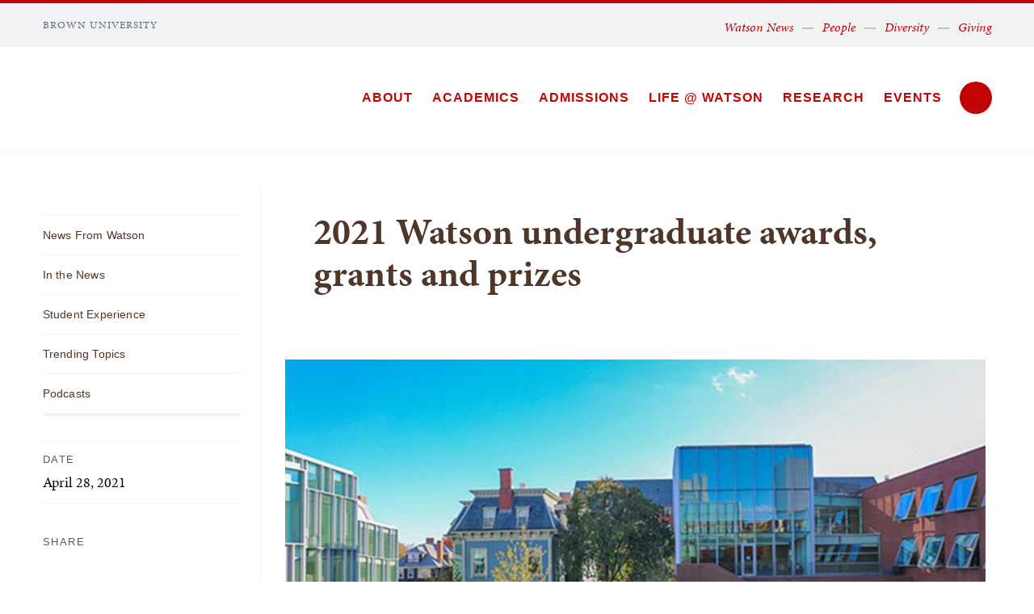

--- FILE ---
content_type: text/html; charset=UTF-8
request_url: https://home.watson.brown.edu/news/2021-04-28/2021-watson-undergraduate-awards-grants-and-prizes
body_size: 13038
content:
<!DOCTYPE html>
<html lang="en" dir="ltr" prefix="og: https://ogp.me/ns#" class="no-js" itemscope="" itemtype="http://schema.org/WebPage">
  <head>
    <!-- Google Tag Manager -->
    <script>(function(w,d,s,l,i){w[l]=w[l]||[];w[l].push({'gtm.start':new Date().getTime(),event:'gtm.js'});var f=d.getElementsByTagName(s)[0],j=d.createElement(s),dl=l!='dataLayer'?'&l='+l:'';j.async=true;j.src='https://www.googletagmanager.com/gtm.js?id='+i+dl;f.parentNode.insertBefore(j,f);})(window,document,'script','dataLayer','GTM-KX5NV9');</script>
    <!-- End Google Tag Manager -->
    <meta charset="utf-8" />
<link rel="canonical" href="https://home.watson.brown.edu/news/2021-04-28/2021-watson-undergraduate-awards-grants-and-prizes" />
<meta property="og:site_name" content="Watson School of International and Public Affairs" />
<meta property="og:type" content="article" />
<meta property="og:url" content="https://home.watson.brown.edu/news/2021-04-28/2021-watson-undergraduate-awards-grants-and-prizes" />
<meta property="og:title" content="2021 Watson undergraduate awards, grants and prizes" />
<meta property="og:image:url" content="https://home.watson.brown.edu/sites/default/files/styles/wide_xlrg/public/2023-06/watson-980.jpg?h=23653247&amp;itok=1rDztfTT" />
<meta property="og:image:type" content="image/jpeg" />
<meta name="twitter:card" content="summary_large_image" />
<meta name="twitter:title" content="2021 Watson undergraduate awards, grants and prizes" />
<meta name="twitter:image" content="https://home.watson.brown.edu/sites/default/files/styles/wide_xlrg/public/2023-06/watson-980.jpg?h=23653247&amp;itok=1rDztfTT" />
<meta name="MobileOptimized" content="width" />
<meta name="HandheldFriendly" content="true" />
<meta name="viewport" content="width=device-width, initial-scale=1.0" />
<meta name="mobile-web-app-capable" content="yes" />
<meta name="apple-mobile-web-app-capable" content="yes" />
<link rel="icon" href="/themes/custom/brown_watson/favicon.ico" type="image/vnd.microsoft.icon" />

    <title>2021 Watson undergraduate awards, grants and prizes | Watson School of International and Public Affairs</title>
    
<link rel="apple-touch-icon" sizes="180x180" href="/themes/custom/brown/static/apple-touch-icon.png">
<link rel="icon" type="image/png" sizes="32x32" href="/themes/custom/brown/static/favicon-32x32.png">
<link rel="icon" type="image/png" sizes="16x16" href="/themes/custom/brown/static/favicon-16x16.png">
<link rel="manifest" href="/themes/custom/brown/static/site.webmanifest">
<link rel="mask-icon" href="/themes/custom/brown/static/safari-pinned-tab.svg" color="#5bbad5">
<meta name="msapplication-TileColor" content="#da532c">
<meta name="theme-color" content="#ffffff">
    <link rel="stylesheet" media="all" href="/sites/default/files/css/css_iDcWWw2TWbrGS61l8WyrHSJnxyn8aQIexPQe4mppmjU.css?delta=0&amp;language=en&amp;theme=brown_watson&amp;include=eJxFylEKAyEMRdENObqkEMegtpkoPkVm91MopZ_3cBmQSdVecs42wgn4rFRqEmJVMtkgrfZ2cbRtIWuLrN-gzRPtZwfm_Rmz6zw4D-4FIY3VWf1f_LK-olYUSQ43plwhMuQB_640-g" />
<link rel="stylesheet" media="all" href="/sites/default/files/css/css_ylJBuDvcj_3Rv8BG4vMbdnAPS5Lq00z1OG5flXlFaSE.css?delta=1&amp;language=en&amp;theme=brown_watson&amp;include=eJxFylEKAyEMRdENObqkEMegtpkoPkVm91MopZ_3cBmQSdVecs42wgn4rFRqEmJVMtkgrfZ2cbRtIWuLrN-gzRPtZwfm_Rmz6zw4D-4FIY3VWf1f_LK-olYUSQ43plwhMuQB_640-g" />
<link rel="stylesheet" media="all" href="/sites/default/files/css/css_1sRkeXJzQD1ulpMR8rguL1v6qU8gHUqkXsvDSsrqYxw.css?delta=2&amp;language=en&amp;theme=brown_watson&amp;include=eJxFylEKAyEMRdENObqkEMegtpkoPkVm91MopZ_3cBmQSdVecs42wgn4rFRqEmJVMtkgrfZ2cbRtIWuLrN-gzRPtZwfm_Rmz6zw4D-4FIY3VWf1f_LK-olYUSQ43plwhMuQB_640-g" />

    
    <link rel="stylesheet" href="/themes/custom/brown/static/css/fonts.css" onload="document.body.className+=' fonts_loaded';">
    <link rel="stylesheet" href="https://use.typekit.net/lok3dnd.css">

  </head>
  <body class="preload fs-grid page_layout_default page_theme_alternate page_theme_overflow page_theme_watson path-node page-node-type-news-site">
    <!-- Google Tag Manager (noscript) -->
    <noscript><iframe src="https://www.googletagmanager.com/ns.html?id=GTM-KX5NV9" height="0" width="0" style="display:none;visibility:hidden"></iframe></noscript>
    <!-- End Google Tag Manager (noscript) -->
    
      <div class="dialog-off-canvas-main-canvas" data-off-canvas-main-canvas>
    




<div class="page_wrapper">
  <header class="header header_watson" id="header" itemscope itemtype="http://schema.org/WPHeader" >
    
    <a class="skip_link" id="skip_to_content" href="#page_main_content">Skip to Main Content</a>
            <div class="header_overflow" style="background: #F0F2F3;">
          <div class="fs-row">
            <div class="fs-cell">
              <div class="header_overflow_inner header_overflow_inner_watson">
                  <div class="header_brown_link">
                    <a href="https://www.brown.edu/" itemprop="url">
                      <span class="header_brown_label" itemprop="name">Brown University</span>
                    </a>
                  </div>
                  <div class="header_tools_watson header_tools_alternate">
                      

<nav class="secondary_nav secondary_nav_lg" aria-label="Secondary Navigation" itemscope itemtype="http://schema.org/SiteNavigationElement">
  <div class="secondary_nav_header">
    <h2 class="secondary_nav_title">Secondary Navigation Navigation</h2>
  </div>
  <ul class="secondary_nav_list" aria-label="Secondary Navigation Navigation">
        <li class="secondary_nav_item ">
            <a class="secondary_nav_link " href="/news" itemprop="url">
        <span class="secondary_nav_link_label" itemprop="name">Watson News</span>
      </a>
          </li>
        <li class="secondary_nav_item ">
            <a class="secondary_nav_link " href="/people" itemprop="url">
        <span class="secondary_nav_link_label" itemprop="name">People</span>
      </a>
          </li>
        <li class="secondary_nav_item ">
            <a class="secondary_nav_link " href="/life-watson/diversity-and-inclusion" itemprop="url">
        <span class="secondary_nav_link_label" itemprop="name">Diversity</span>
      </a>
          </li>
        <li class="secondary_nav_item ">
            <a class="secondary_nav_link " href="https://bbis.advancement.brown.edu/BBPhenix/give-now?did=2df5d51f-689f-4cca-b4a2-257b5e2236c2" itemprop="url">
        <span class="secondary_nav_link_label" itemprop="name">Giving</span>
      </a>
          </li>
      </ul>

</nav>



                  </div>
              </div>
            </div>
          </div>
      </div>
        <div class="header_ribbon">
      <div class="fs-row">
        <div class="fs-cell">
          <div class="header_ribbon_inner">
                          


<div class="logo logo_header logo_icon" itemscope itemtype="http://schema.org/Organization">
  <a class="logo_link" itemprop="url" href="/">
    <span class="logo_link_label">Brown University</span>
        <span class="logo_link_icon"><svg class="icon icon_logo_watsonschool">
  <use xlink:href="/themes/custom/brown/static/images/logo_watsonschool.svg#logo_watsonschool"></use>
</svg>
</span>
      </a>
  <meta content="https://home.watson.brown.edu/themes/custom/brown/static/images/logo_watsonschool.png" itemprop="logo">     </div>
              


<div class="logo logo_header logo_icon logo_icon_school" itemscope itemtype="http://schema.org/Organization">
  <a class="logo_link" itemprop="url" href="/">
    <span class="logo_link_label">Brown University</span>
        <span class="logo_link_icon"><svg class="icon icon_logo_watsonschool">
  <use xlink:href="/themes/custom/brown/static/images/logo_watsonschool.svg#logo_watsonschool"></use>
</svg>
</span>
      </a>
  <meta content="https://home.watson.brown.edu/themes/custom/brown/static/images/logo_watsonschool.png" itemprop="logo">     </div>
                        <div class="header_group_aside">
                                  

<nav class="js-main-nav js-main-nav-lg main_nav main_nav_lg" aria-label="Site Navigation" itemscope itemtype="http://schema.org/SiteNavigationElement">
  <div class="main_nav_header">
    <h2 class="main_nav_title">Site Navigation</h2>
  </div>
  <ul class="main_nav_list" aria-label="Site Navigation">
            <li class="js-main-nav-item-1  main_nav_item">
      <div class="main_nav_item_wrapper">
        <a class="main_nav_link" href="/about" itemprop="url" aria-haspopup="true" aria-current="page">
          <span class="main_nav_link_label" itemprop="name">About</span>
        </a>
                <button class="js-swap js-main-nav-toggle main_nav_toggle" data-swap-target=".js-main-nav-item-1" data-swap-group="main_nav" aria-label=" Submenu">
          <span class="main_nav_toggle_icon"><svg class="icon icon_chevron_down">
  <use xlink:href="/themes/custom/brown/static/images/icons.svg#chevron_down"></use>
</svg>
</span>
        </button>
              </div>
            <div class="js-main-nav-children main_nav_children">
        <ul class="main_nav_children_list" aria-label="submenu">
                    <li class="main_nav_child_item">
            <a class="main_nav_child_link" href="/people" itemprop="url">
              <span class="main_nav_child_link_label" itemprop="name">People</span>
            </a>
          </li>
                    <li class="main_nav_child_item">
            <a class="main_nav_child_link" href="/about/contact-and-directions" itemprop="url">
              <span class="main_nav_child_link_label" itemprop="name">Contact &amp; Directions</span>
            </a>
          </li>
                    <li class="main_nav_child_item">
            <a class="main_nav_child_link" href="/about/get-involved" itemprop="url">
              <span class="main_nav_child_link_label" itemprop="name">Get Involved</span>
            </a>
          </li>
                    <li class="main_nav_child_item">
            <a class="main_nav_child_link" href="/about/e-news-signup" itemprop="url">
              <span class="main_nav_child_link_label" itemprop="name">E-News Signup</span>
            </a>
          </li>
                    <li class="main_nav_child_item">
            <a class="main_nav_child_link" href="/about/history" itemprop="url">
              <span class="main_nav_child_link_label" itemprop="name">History</span>
            </a>
          </li>
                  </ul>
      </div>
          </li>
                <li class="js-main-nav-item-2  main_nav_item">
      <div class="main_nav_item_wrapper">
        <a class="main_nav_link" href="/academics" itemprop="url" aria-haspopup="true" aria-current="page">
          <span class="main_nav_link_label" itemprop="name">Academics</span>
        </a>
                <button class="js-swap js-main-nav-toggle main_nav_toggle" data-swap-target=".js-main-nav-item-2" data-swap-group="main_nav" aria-label=" Submenu">
          <span class="main_nav_toggle_icon"><svg class="icon icon_chevron_down">
  <use xlink:href="/themes/custom/brown/static/images/icons.svg#chevron_down"></use>
</svg>
</span>
        </button>
              </div>
            <div class="js-main-nav-children main_nav_children">
        <ul class="main_nav_children_list" aria-label="submenu">
                    <li class="main_nav_child_item">
            <a class="main_nav_child_link" href="/academics/undergraduate-programs" itemprop="url">
              <span class="main_nav_child_link_label" itemprop="name">Undergraduate</span>
            </a>
          </li>
                    <li class="main_nav_child_item">
            <a class="main_nav_child_link" href="/academics/graduate-programs" itemprop="url">
              <span class="main_nav_child_link_label" itemprop="name">Graduate</span>
            </a>
          </li>
                  </ul>
      </div>
          </li>
                <li class="js-main-nav-item-3  main_nav_item">
      <div class="main_nav_item_wrapper">
        <a class="main_nav_link" href="/mpa/admissions" itemprop="url">
          <span class="main_nav_link_label" itemprop="name">Admissions</span>
        </a>
              </div>
          </li>
                <li class="js-main-nav-item-4  main_nav_item">
      <div class="main_nav_item_wrapper">
        <a class="main_nav_link" href="/life-watson" itemprop="url" aria-haspopup="true" aria-current="page">
          <span class="main_nav_link_label" itemprop="name">Life @ Watson</span>
        </a>
                <button class="js-swap js-main-nav-toggle main_nav_toggle" data-swap-target=".js-main-nav-item-4" data-swap-group="main_nav" aria-label=" Submenu">
          <span class="main_nav_toggle_icon"><svg class="icon icon_chevron_down">
  <use xlink:href="/themes/custom/brown/static/images/icons.svg#chevron_down"></use>
</svg>
</span>
        </button>
              </div>
            <div class="js-main-nav-children main_nav_children">
        <ul class="main_nav_children_list" aria-label="submenu">
                    <li class="main_nav_child_item">
            <a class="main_nav_child_link" href="/life-watson/diversity-and-inclusion" itemprop="url">
              <span class="main_nav_child_link_label" itemprop="name">Diversity and Inclusion</span>
            </a>
          </li>
                    <li class="main_nav_child_item">
            <a class="main_nav_child_link" href="/life-watson/student-experience" itemprop="url">
              <span class="main_nav_child_link_label" itemprop="name">Student Experience</span>
            </a>
          </li>
                  </ul>
      </div>
          </li>
                <li class="js-main-nav-item-5  main_nav_item">
      <div class="main_nav_item_wrapper">
        <a class="main_nav_link" href="/research" itemprop="url" aria-haspopup="true" aria-current="page">
          <span class="main_nav_link_label" itemprop="name">Research</span>
        </a>
                <button class="js-swap js-main-nav-toggle main_nav_toggle" data-swap-target=".js-main-nav-item-5" data-swap-group="main_nav" aria-label=" Submenu">
          <span class="main_nav_toggle_icon"><svg class="icon icon_chevron_down">
  <use xlink:href="/themes/custom/brown/static/images/icons.svg#chevron_down"></use>
</svg>
</span>
        </button>
              </div>
            <div class="js-main-nav-children main_nav_children">
        <ul class="main_nav_children_list" aria-label="submenu">
                    <li class="main_nav_child_item">
            <a class="main_nav_child_link" href="/research/research-policy-labs" itemprop="url">
              <span class="main_nav_child_link_label" itemprop="name">Research Policy Labs</span>
            </a>
          </li>
                    <li class="main_nav_child_item">
            <a class="main_nav_child_link" href="/research/centers-initiatives-programs" itemprop="url">
              <span class="main_nav_child_link_label" itemprop="name">Centers, Initiatives &amp; Programs</span>
            </a>
          </li>
                    <li class="main_nav_child_item">
            <a class="main_nav_child_link" href="/research/research-briefs" itemprop="url">
              <span class="main_nav_child_link_label" itemprop="name">Research Briefs</span>
            </a>
          </li>
                    <li class="main_nav_child_item">
            <a class="main_nav_child_link" href="/research/find-expert" itemprop="url">
              <span class="main_nav_child_link_label" itemprop="name">Find an Expert</span>
            </a>
          </li>
                    <li class="main_nav_child_item">
            <a class="main_nav_child_link" href="/research/publications" itemprop="url">
              <span class="main_nav_child_link_label" itemprop="name">Publications</span>
            </a>
          </li>
                    <li class="main_nav_child_item">
            <a class="main_nav_child_link" href="/research/research-opportunities" itemprop="url">
              <span class="main_nav_child_link_label" itemprop="name">Research Opportunities</span>
            </a>
          </li>
                  </ul>
      </div>
          </li>
                <li class="js-main-nav-item-6  main_nav_item">
      <div class="main_nav_item_wrapper">
        <a class="main_nav_link" href="/events" itemprop="url" aria-haspopup="true" aria-current="page">
          <span class="main_nav_link_label" itemprop="name">Events</span>
        </a>
                <button class="js-swap js-main-nav-toggle main_nav_toggle" data-swap-target=".js-main-nav-item-6" data-swap-group="main_nav" aria-label=" Submenu">
          <span class="main_nav_toggle_icon"><svg class="icon icon_chevron_down">
  <use xlink:href="/themes/custom/brown/static/images/icons.svg#chevron_down"></use>
</svg>
</span>
        </button>
              </div>
            <div class="js-main-nav-children main_nav_children">
        <ul class="main_nav_children_list" aria-label="submenu">
                    <li class="main_nav_child_item">
            <a class="main_nav_child_link" href="/events" itemprop="url">
              <span class="main_nav_child_link_label" itemprop="name">Upcoming Events</span>
            </a>
          </li>
                    <li class="main_nav_child_item">
            <a class="main_nav_child_link" href="/events/student-events" itemprop="url">
              <span class="main_nav_child_link_label" itemprop="name">Student Events</span>
            </a>
          </li>
                    <li class="main_nav_child_item">
            <a class="main_nav_child_link" href="/events/art-watson" itemprop="url">
              <span class="main_nav_child_link_label" itemprop="name">Art @ Watson</span>
            </a>
          </li>
                    <li class="main_nav_child_item">
            <a class="main_nav_child_link" href="/events/event-series" itemprop="url">
              <span class="main_nav_child_link_label" itemprop="name">Event Series</span>
            </a>
          </li>
                    <li class="main_nav_child_item">
            <a class="main_nav_child_link" href="/events/event-archive" itemprop="url">
              <span class="main_nav_child_link_label" itemprop="name">Event Archive</span>
            </a>
          </li>
                    <li class="main_nav_child_item">
            <a class="main_nav_child_link" href="/events/webcasts" itemprop="url">
              <span class="main_nav_child_link_label" itemprop="name">Webcasts</span>
            </a>
          </li>
                    <li class="main_nav_child_item">
            <a class="main_nav_child_link" href="/events/reserve-meeting-space" itemprop="url">
              <span class="main_nav_child_link_label" itemprop="name">Reserve a Meeting Space</span>
            </a>
          </li>
                    <li class="main_nav_child_item">
            <a class="main_nav_child_link" href="/events/request-event-support" itemprop="url">
              <span class="main_nav_child_link_label" itemprop="name">Request Event Support</span>
            </a>
          </li>
                  </ul>
      </div>
          </li>
          </ul>
</nav>




                
<a class="js-swap js-flyout-search-handle handle flyout_search_handle" href="#flyout_search" data-swap-target=".flyout_search" data-swap-linked="flyout_search">
    <span class="handle_icon handle_icon_default flyout_search_handle_icon flyout_search_handle_icon_default" aria-hidden="true"><svg class="icon icon_search">
  <use xlink:href="/themes/custom/brown/static/images/icons.svg#search"></use>
</svg>
</span>
    <span class="handle_icon handle_icon_action flyout_search_handle_icon flyout_search_handle_icon_action" aria-hidden="true"><svg class="icon icon_close">
  <use xlink:href="/themes/custom/brown/static/images/icons.svg#close"></use>
</svg>
</span>
  <span class="handle_label flyout_search_handle_label">Search</span>
</a>
              
              <div class="header_group">
                                
<div class="header_tools header_tools_default">
  
  
<a class="js-swap js-flyout-search-handle handle flyout_search_handle" href="#flyout_search" data-swap-target=".flyout_search" data-swap-linked="flyout_search">
    <span class="handle_icon handle_icon_default flyout_search_handle_icon flyout_search_handle_icon_default" aria-hidden="true"><svg class="icon icon_search">
  <use xlink:href="/themes/custom/brown/static/images/icons.svg#search"></use>
</svg>
</span>
    <span class="handle_icon handle_icon_action flyout_search_handle_icon flyout_search_handle_icon_action" aria-hidden="true"><svg class="icon icon_close">
  <use xlink:href="/themes/custom/brown/static/images/icons.svg#close"></use>
</svg>
</span>
  <span class="handle_label flyout_search_handle_label">Search</span>
</a>

    
<a class="js-swap js-menu-handle  menu_handle menu_handle_primary" href="#menu" data-swap-target=".menu" data-swap-linked="menu">
    <span class=" menu_handle_icon menu_handle_icon_default menu_handle_icon_primary" aria-hidden="true"><svg class="icon icon_menu">
  <use xlink:href="/themes/custom/brown/static/images/icons.svg#menu"></use>
</svg>
</span>
    <span class=" menu_handle_icon menu_handle_icon_action menu_handle_icon_primary" aria-hidden="true"><svg class="icon icon_close">
  <use xlink:href="/themes/custom/brown/static/images/icons.svg#close"></use>
</svg>
</span>
  <span class=" menu_handle_label menu_handle_label_primary">Menu</span>
</a>
  </div>
                              </div>
            </div>
          </div>
        </div>
      </div>
    </div>
      </header>
  <main class="page_inner ">
          
      
  <div class="page_content">
                              <div class="fs-row">
                
                <div class="fs-cell-right fs-lg-3 page_aside page_sub_nav">
          <div class="page_aside_inner">
              
<nav class="sub_nav" aria-labelledby="subnav_heading_block-brown-watson-unitnews" itemscope itemtype="http://schema.org/SiteNavigationElement">
  <div class="sub_nav_header">
    <h2 id="subnav_heading_block-brown-watson-unitnews" class="sub_nav_title">Sub Navigation</h2>
    <button class="js-swap js-sub-nav-handle sub_nav_handle" data-swap-target=".sub_nav_list" data-swap-title="In This Section">
      <span class="sub_nav_handle_icon"><svg class="icon icon_chevron_down">
  <use xlink:href="/themes/custom/brown/static/images/icons.svg#chevron_down"></use>
</svg>
</span>
      <span class="sub_nav_handle_label">In This Section</span>
    </button>
  </div>
  <ul class="js-sub-nav-list sub_nav_list" aria-labelledby="subnav_heading_block-brown-watson-unitnews">
    
<li class="sub_nav_item">
  <a class="sub_nav_link " href="/news/news-from-watson" itemprop="url">
    <span class="sub_nav_link_label" itemprop="name">News From Watson</span>
  </a>
  </li>
<li class="sub_nav_item">
  <a class="sub_nav_link " href="/news/in-the-news" itemprop="url">
    <span class="sub_nav_link_label" itemprop="name">In the News</span>
  </a>
  </li>
<li class="sub_nav_item">
  <a class="sub_nav_link " href="/life-watson/student-experience" itemprop="url">
    <span class="sub_nav_link_label" itemprop="name">Student Experience</span>
  </a>
  </li>
<li class="sub_nav_item">
  <a class="sub_nav_link " href="/news/trending-topics" itemprop="url">
    <span class="sub_nav_link_label" itemprop="name">Trending Topics</span>
  </a>
  </li>
<li class="sub_nav_item">
  <a class="sub_nav_link " href="/news/podcasts" itemprop="url">
    <span class="sub_nav_link_label" itemprop="name">Podcasts</span>
  </a>
  </li>

  </ul>
</nav>


            <div class="page_details">

                                                                                                  <div class="page_detail">
                <span class="page_detail_label">Date</span>
                <span class="page_detail_name">
                  April 28, 2021
                  <span class="hidden html_date"></span>
                </span>
              </div>
                                                        
                            <div class="page_detail">
                <a class="history" href="/news">
                  <span class="history_icon"><svg class="icon icon_arrow_left">
  <use xlink:href="/themes/custom/brown/static/images/icons.svg#arrow_left"></use>
</svg>
</span>
                  <span class="history_label">All News</span>
                </a>
              </div>
              
              
              
                            
<div class="share_block">
	<span class="share_block_label">Share</span>
	<div class="js-share-tools share_block_body">
							<a class="js-share-facebook share" href="#" target="_blank">
				<span class="share_icon"><svg class="icon icon_facebook">
  <use xlink:href="/themes/custom/brown/static/images/icons.svg#facebook"></use>
</svg>
</span>
				<span class="share_label">Facebook</span>
			</a>
					<a class="js-share-twitter_x share" href="#" target="_blank">
				<span class="share_icon"><svg class="icon icon_twitter_x">
  <use xlink:href="/themes/custom/brown/static/images/icons.svg#twitter_x"></use>
</svg>
</span>
				<span class="share_label">Twitter_X</span>
			</a>
					<a class="js-share-linkedin share" href="#" target="_blank">
				<span class="share_icon"><svg class="icon icon_linkedin">
  <use xlink:href="/themes/custom/brown/static/images/icons.svg#linkedin"></use>
</svg>
</span>
				<span class="share_label">Linkedin</span>
			</a>
					<a class="js-share-email share" href="#" target="_blank">
				<span class="share_icon"><svg class="icon icon_email">
  <use xlink:href="/themes/custom/brown/static/images/icons.svg#email"></use>
</svg>
</span>
				<span class="share_label">Email</span>
			</a>
			</div>
</div>
              
              <div class="sidebar_callouts">
              
              </div>

              
            </div>

          </div>
        </div>
        
                                <div class="fs-cell fs-lg-9 page_main_content" id="page_main_content" itemprop="mainContentOfPage">
        
            <div data-drupal-messages-fallback class="hidden"></div>



                    
                    <div class="wysiwyg_block">
            <div class="wysiwyg_block_inner">
              <div class="typography">
                <h1>2021 Watson undergraduate awards, grants and prizes</h1>
                                              </div>
            </div>
          </div>
          
                    <div class="in_content_callouts above_content_components">
            
<div class="js-gallery gallery">
  <div class="gallery_body">
    <div class="js-carousel gallery_items" itemscope itemtype="http://schema.org/ImageGallery" data-carousel-options='{
      "theme": "base_pagination",
      "contained": false
    }'>
                            <div class="gallery_item gallery_item_no_caption gallery_item_image">
        <figure class="gallery_item_figure" role="group" itemprop="associatedMedia" itemscope itemtype="http://schema.org/ImageObject">
          <span class="gallery_item_media">
                        <img class="gallery_item_image" src="/sites/default/files/styles/wide_med/public/2023-06/watson-980.jpg?h=23653247&amp;itok=ogZUBzsq" alt="Starr Plaza">
                      </span>
          <div class="gallery_item_caption">
            <div class="gallery_count">
              <span class="gallery_count_number">1</span>
              <span class="gallery_count_label">of</span>
              <span class="gallery_count_number">1</span>
            </div>
                      </div>
        </figure>
      </div>
          </div>
  </div>
</div>

          </div>
          
          <div class="wysiwyg_block">
            <div class="wysiwyg_block_inner">
              <div class="typography">
                  <div id="block-brown-watson-content">
  
    
      <article class="node--type-news-site">

  
    

  
  <div>
      <p class="morelink"><strong><a href="/opportunities/undergraduate">Learn more about student funding opportunities and how to apply</a></strong></p>

<h2><strong>Fellowships &amp; Grants:</strong></h2>

<h3 class="red"><strong>Watson Internship and Research Grant</strong></h3>

<ul>
	<li>Emma Blake ’22, International Relations concentrator<br>
	<strong>Consortium for Gender, Security, and Human Rights</strong></li>
	<li>Sonia&nbsp;Kelly-Manning ’22,&nbsp;International and Public Affairs concentrator<br>
	<strong><strong><strong>Center For Justice&nbsp;</strong></strong></strong></li>
	<li>Benjamin Pollard ’23,&nbsp;International and Public Affairs concentrator<br>
	<strong>Military Commissions Defense Organization</strong></li>
</ul>

<h3 class="red"><strong>Watson Institute Language Study Grant</strong></h3>

<ul>
	<li>Olwyn Kells ’23, International and Public Affairs concentrator<br>
	<strong>Russian language/cultural immersion&nbsp;</strong></li>
</ul>

<h3 class="red"><strong>Jack Ringer&nbsp;Summer in Southeast Asia Fellowship</strong></h3>

<ul>
	<li>Bethenie&nbsp;Carriaga ’23, International and Public Affairs concentrator<br>
	<strong>Research project: COVID-19 and State Violence in the Philippines with PhilRights&nbsp;</strong></li>
</ul>

<h3 class="red"><strong>KoChon Fund</strong></h3>

<ul>
	<li>Yanhoo&nbsp;Cho ’21,&nbsp;Social Analysis and Research concentrator<br>
	<strong>Research project: Neoliberalism as Exception: Labor Organizing Suppression in the Korean Garment Industry in Mayanmar&nbsp;</strong></li>
</ul>

<h3 class="red"><strong>Richard C. Barker Award</strong></h3>

<ul>
	<li>Jack Doughty ’22, International and Public Affairs concentrator<br>
	<strong>The Intersections of Housing, Mass-Incarceration, and Policing — Comparative and Domestic Research Study</strong></li>
	<li>Rose Houglet ’22,&nbsp;International and Public Affairs concentrator<br>
	<strong>Confining Contradictions and Transformative Collaborations at the Intersection of Anti-Trafficking and Prison Abolition</strong></li>
</ul>

<h3 class="red"><strong>Marla Ruzicka International Public Service Fellowship</strong></h3>

<ul>
	<li>Mariana&nbsp;Villar ’22, Anthropology concentrator<br>
	<strong>Research project: Who cares for the caregivers? The burdens of caregivers of adolescents of Tuberculosis in Lima, Peru&nbsp;</strong></li>
</ul>

<h3 class="red"><strong>Noah Krieger '93 Memorial Internship Funding&nbsp;</strong></h3>

<ul>
	<li>Kayla Guo&nbsp;’22,&nbsp;Public Policy concentrator<br>
	<strong>Rhode Island Center for Justice</strong></li>
</ul>

<h3 class="red"><strong>Happy and John Hazen White, Sr. Internship Funding&nbsp;</strong></h3>

<ul>
	<li>Caroline Allen&nbsp;’22,&nbsp;International Relations and History concentrator<br>
	<strong>US Mission to the UN Human Rights Council</strong></li>
	<li>Liam Bendicksen ’22,&nbsp;Public Policy and Public Health concentrator<br>
	<strong>SENATE Help Committee</strong></li>
	<li>Claire Hodges&nbsp;’22,&nbsp;Public Policy and French Studies concentrator<br>
	<strong>The Sabin Center for Climate Change at Columbia University</strong></li>
	<li>Saoirse MaherGreene&nbsp;’21,&nbsp;Independent Concentration in Social Trauma Studies<br>
	<strong>Rhode Island for Community &amp; Justice</strong></li>
	<li>Margherita Micaletti-Hinojal&nbsp;’23,&nbsp;Political Science and Philosophy concentrator<br>
	<strong>Refugee Representation Division of Human Rights First</strong></li>
	<li>Bailee Peralto&nbsp;’21,&nbsp;Public Policy concentrator<br>
	<strong>Mental Health Association of Rhode Island</strong></li>
	<li>Emily Reed&nbsp;’22,&nbsp;Public Policy and Africana Studies concentrator<br>
	<strong>Bud to Blossom Project</strong></li>
	<li>Emery Shelley&nbsp;’22,&nbsp;International and Public Affairs and Computer Science concentrator<br>
	<strong>Rhode Island Center for Justice</strong></li>
	<li>Gina Sinclair&nbsp;’22,&nbsp;International Relations and History concentrator<br>
	<strong>United States Department of State and International Crisis Group</strong></li>
	<li>Andrew Steinberg&nbsp;’22,&nbsp;International and Public Affairs concentrator<br>
	<strong>Legal Services Center's Safety Net Project at Harvard Law School</strong></li>
</ul>

<h2><strong>Honors:</strong></h2>

<h3><strong>Honors in IR</strong></h3>

<ul>
	<li>Elaina Kim ’21:&nbsp;<strong>Provocations as Engagement: Korea’s Foreign Policy Strategy in 2017</strong></li>
	<li>Emma&nbsp;Kumleben ’21:&nbsp;<strong>Constructing Arenas of Great Power Competition: Policymaking Narratives and the Globalization of US-China Competition</strong></li>
	<li>Alexandra&nbsp;Reice ’21:&nbsp;<strong>What is the Capacity for Institutional Learning? An Analysis of the IMF in South Africa and the Ivory Coast</strong></li>
</ul>

<h3><strong>Honors in PLCY</strong></h3>

<ul>
	<li>Grace Banfield ’21:&nbsp;<strong>Recasting the Iron Triangle Fails to Serve our Nation’s Veterans: Partial Privatization of the VHA under the Veterans Choice and VA MISSION Acts</strong></li>
	<li>Isabelle&nbsp;Belleza&nbsp;’21:&nbsp;<strong>Desegregating Suburban School Districts: Understanding Challenges and Evaluating Practices for Effective Policy Implementation</strong></li>
	<li>Katherine&nbsp;Bennett ’21:&nbsp;<strong>A Nation of Growth and Decline: Charter Schools and the Broken Promise for Efficiency and Equity in American Public Education</strong></li>
	<li>Viknesh&nbsp;Kasthuri ’21:&nbsp;<strong>Defensive Medicine: An Elusive Beast</strong></li>
	<li>Audrey&nbsp;Kim ’21:&nbsp;<strong>Holding States Accountable: The Politics of Open Records Laws at the Subnational Level</strong></li>
	<li>Audrey&nbsp;Shapiro ’21:&nbsp;<strong>Innovation in Practice: A Program Evaluation of Young Entrepreneurs of Providence (YEP!)</strong></li>
	<li>Emily&nbsp;Skahill ’21:&nbsp;<strong>The Price of Liberty: Implications of Digital Contact Tracing for Privacy, Public Health, and the Economy</strong></li>
	<li>Mandana&nbsp;Vakil ’21:&nbsp;<strong>The Invisibility Problem: A Study of the Implementation of the McKinney-Vento Homeless Assistance Act using Two State Case Studies</strong></li>
	<li>Lucia&nbsp;Winton ’21:&nbsp;<strong>Private Wealth for Public Good? A Critical Examination of The Role of Philanthropic Foundations in American Democracy</strong></li>
</ul>

<p>Prizes:</p>

<h3 class="red"><strong>Academic Excellence in PLCY</strong></h3>

<ul>
	<li>Sarah W.&nbsp;Calame&nbsp;’21</li>
	<li>Viknesh S.&nbsp;Kasthuri&nbsp;’21</li>
	<li>Leah V.&nbsp;Lam&nbsp;’21</li>
	<li>Yashi&nbsp;Wang&nbsp;’21</li>
	<li>Xiao Yu&nbsp;Huang&nbsp;’21</li>
	<li>Emily A.&nbsp;Skahill&nbsp;’21</li>
</ul>

<h3 class="red"><strong>Academic Excelence in IR</strong></h3>

<ul>
	<li>Ethan A.&nbsp;Franzblau&nbsp;’21</li>
	<li>David J.&nbsp;Scherrer&nbsp;’21</li>
	<li>Sophie&nbsp;Xu&nbsp;’21</li>
	<li>Elaheh&nbsp;Khademi&nbsp;’21</li>
	<li>Alexandra&nbsp;Reice&nbsp;’21</li>
</ul>

<h3 class="red"><strong>Academic Excellence in DS</strong></h3>

<ul>
	<li>Natalie J.&nbsp;Fredman&nbsp;’21</li>
	<li>Trish T.&nbsp;Razunguzwa&nbsp;’21</li>
</ul>

<h3 class="red"><strong>Krieger Thesis</strong>&nbsp;</h3>

<ul>
	<li>Emily Skahill&nbsp;’21</li>
</ul>

<h3><strong>CCSA Undergraduate Paper Prize</strong></h3>

<ul>
	<li>Srinaath Kidambi Perangur ’23,&nbsp;Sanskrit Classics and Chemical Engineering concentrator</li>
</ul>

<h3 class="storytitle"><strong>CLACS Thesis Awards</strong></h3>

<ul>
	<li>Adriana Rodriguez&nbsp;’21</li>
	<li>Zachary Kligler&nbsp;’21</li>
</ul>

  </div>

</article>

  </div>


              </div>
            </div>
          </div>

          <div class="in_content_callouts">
            
            

            
            
                        
                                  </div>

        </div>
                  <div class="sidebar_callouts_mobile">
            
          </div>
              </div>
          </div>

            <div class="full_width_callouts">
              
        
            </div>
          </div>

  </main>

    <footer class="footer footer_watson" id="footer" itemscope itemtype="http://schema.org/WPFooter">
    <div class="footer_ribbon">
      <div class="fs-row">
        <div class="fs-cell">
          <div class="footer_ribbon_inner">
            <div class="footer_ribbon_group">
              
              



                  

<div class="address" itemscope itemtype="http://schema.org/PostalAddress">
	<span class="address_name" itemprop="name">The Watson School of International and Public Affairs</span>
	<div class="address_items">
    		<a class="address_item address_base address_details" href="https://www.google.com/maps/dir/?api=1&amp;destination=The%20Watson%20School%20of%20International%20and%20Public%20Affairs%20111%20Thayer%20Street%2C%20Box%201970%20Providence%20RI%2002912" target="_blank">
              <span class="address_details_icon"><svg class="icon icon_marker">
  <use xlink:href="/themes/custom/brown/static/images/icons.svg#marker"></use>
</svg>
</span>
			<span class="address_details_info">
				<span class="address_city" itemprop="addressLocality">Providence</span>
				<span class="address_state" itemprop="addressRegion">RI</span>
				<span class="address_zip" itemprop="postalCode">02912</span>
			</span>
		</a>
				<a class="address_item address_phone" itemprop="telephone" href="tel:4018632809">
			<span class="address_details">
				<span class="address_details_icon"><svg class="icon icon_phone">
  <use xlink:href="/themes/custom/brown/static/images/icons.svg#phone"></use>
</svg>
</span>
				<span class="address_details_info">401-863-2809</span>
			</span>
		</a>
		            <a class="address_item address_email" itemprop="email" href="mailto:watson_school@brown.edu">
      <span class="address_details">
        <span class="address_details_icon"><svg class="icon icon_email">
  <use xlink:href="/themes/custom/brown/static/images/icons.svg#email"></use>
</svg>
</span>
        <span class="address_details_info">watson_school@brown.edu</span>
      </span>
    </a>
    	</div>
</div>



                              <nav class="quick_nav" aria-label="Quick Navigation" itemscope="" itemtype="http://schema.org/SiteNavigationElement">
  <div class="quick_nav_header">
    <h2 class="quick_nav_title">Quick Navigation</h2>
  </div>
  <ul class="quick_nav_list" aria-label="Quick Navigation">
        <li class="quick_nav_item">
      <a class="quick_nav_link arrow_right" href="https://www.brown.edu/about/visit" itemprop="url">
        <span class="quick_nav_link_label" itemprop="name">Visit Brown</span>
        <span class="quick_nav_link_icon" aria-hidden="true">
          <span class="quick_nav_link_icon_default">
            <svg class="icon icon_arrow_right">
  <use xlink:href="/themes/custom/brown/static/images/icons.svg#arrow_right"></use>
</svg>

          </span>
          <span class="quick_nav_link_icon_action">
            <svg class="icon icon_link">
  <use xlink:href="/themes/custom/brown/static/images/icons.svg#link"></use>
</svg>

          </span>
        </span>
      </a>
    </li>
        <li class="quick_nav_item">
      <a class="quick_nav_link arrow_right" href="https://maps.brown.edu/" itemprop="url">
        <span class="quick_nav_link_label" itemprop="name">Campus Map</span>
        <span class="quick_nav_link_icon" aria-hidden="true">
          <span class="quick_nav_link_icon_default">
            <svg class="icon icon_arrow_right">
  <use xlink:href="/themes/custom/brown/static/images/icons.svg#arrow_right"></use>
</svg>

          </span>
          <span class="quick_nav_link_icon_action">
            <svg class="icon icon_link">
  <use xlink:href="/themes/custom/brown/static/images/icons.svg#link"></use>
</svg>

          </span>
        </span>
      </a>
    </li>
        <li class="quick_nav_item">
      <a class="quick_nav_link arrow_right" href="https://www.brown.edu/a-z" itemprop="url">
        <span class="quick_nav_link_label" itemprop="name">A to Z</span>
        <span class="quick_nav_link_icon" aria-hidden="true">
          <span class="quick_nav_link_icon_default">
            <svg class="icon icon_arrow_right">
  <use xlink:href="/themes/custom/brown/static/images/icons.svg#arrow_right"></use>
</svg>

          </span>
          <span class="quick_nav_link_icon_action">
            <svg class="icon icon_link">
  <use xlink:href="/themes/custom/brown/static/images/icons.svg#link"></use>
</svg>

          </span>
        </span>
      </a>
    </li>
        <li class="quick_nav_item">
      <a class="quick_nav_link arrow_right" href="https://www.brown.edu/about/contact-us" itemprop="url">
        <span class="quick_nav_link_label" itemprop="name">Contact Us</span>
        <span class="quick_nav_link_icon" aria-hidden="true">
          <span class="quick_nav_link_icon_default">
            <svg class="icon icon_arrow_right">
  <use xlink:href="/themes/custom/brown/static/images/icons.svg#arrow_right"></use>
</svg>

          </span>
          <span class="quick_nav_link_icon_action">
            <svg class="icon icon_link">
  <use xlink:href="/themes/custom/brown/static/images/icons.svg#link"></use>
</svg>

          </span>
        </span>
      </a>
    </li>
      </ul>
</nav>
                <nav class="footer_nav" aria-label="Footer Navigation" itemscope="" itemtype="http://schema.org/SiteNavigationElement">
  <div class="footer_nav_header">
    <h2 class="footer_nav_title">Footer Navigation</h2>
  </div>
  <ul class="footer_nav_list" aria-label="Footer Navigation">
        <li class="footer_nav_item">
      <a class="footer_nav_link arrow_right" href="https://www.brown.edu/news" itemprop="url">
        <span class="footer_nav_link_label" itemprop="name">News</span>
        <span class="footer_nav_link_icon" aria-hidden="true">
          <span class="footer_nav_link_icon_default">
            <svg class="icon icon_arrow_right">
  <use xlink:href="/themes/custom/brown/static/images/icons.svg#arrow_right"></use>
</svg>

          </span>
          <span class="footer_nav_link_icon_action">
            <svg class="icon icon_link">
  <use xlink:href="/themes/custom/brown/static/images/icons.svg#link"></use>
</svg>

          </span>
        </span>
      </a>
    </li>
        <li class="footer_nav_item">
      <a class="footer_nav_link arrow_right" href="https://events.brown.edu/" itemprop="url">
        <span class="footer_nav_link_label" itemprop="name">Events</span>
        <span class="footer_nav_link_icon" aria-hidden="true">
          <span class="footer_nav_link_icon_default">
            <svg class="icon icon_arrow_right">
  <use xlink:href="/themes/custom/brown/static/images/icons.svg#arrow_right"></use>
</svg>

          </span>
          <span class="footer_nav_link_icon_action">
            <svg class="icon icon_link">
  <use xlink:href="/themes/custom/brown/static/images/icons.svg#link"></use>
</svg>

          </span>
        </span>
      </a>
    </li>
        <li class="footer_nav_item">
      <a class="footer_nav_link arrow_right" href="https://publicsafety.brown.edu/" itemprop="url">
        <span class="footer_nav_link_label" itemprop="name">Campus Safety</span>
        <span class="footer_nav_link_icon" aria-hidden="true">
          <span class="footer_nav_link_icon_default">
            <svg class="icon icon_arrow_right">
  <use xlink:href="/themes/custom/brown/static/images/icons.svg#arrow_right"></use>
</svg>

          </span>
          <span class="footer_nav_link_icon_action">
            <svg class="icon icon_link">
  <use xlink:href="/themes/custom/brown/static/images/icons.svg#link"></use>
</svg>

          </span>
        </span>
      </a>
    </li>
        <li class="footer_nav_item">
      <a class="footer_nav_link arrow_right" href="https://www.brown.edu/website-accessibility" itemprop="url">
        <span class="footer_nav_link_label" itemprop="name">Accessibility</span>
        <span class="footer_nav_link_icon" aria-hidden="true">
          <span class="footer_nav_link_icon_default">
            <svg class="icon icon_arrow_right">
  <use xlink:href="/themes/custom/brown/static/images/icons.svg#arrow_right"></use>
</svg>

          </span>
          <span class="footer_nav_link_icon_action">
            <svg class="icon icon_link">
  <use xlink:href="/themes/custom/brown/static/images/icons.svg#link"></use>
</svg>

          </span>
        </span>
      </a>
    </li>
        <li class="footer_nav_item">
      <a class="footer_nav_link arrow_right" href="https://home.watson.brown.edu/jobs" itemprop="url">
        <span class="footer_nav_link_label" itemprop="name">Jobs at Watson</span>
        <span class="footer_nav_link_icon" aria-hidden="true">
          <span class="footer_nav_link_icon_default">
            <svg class="icon icon_arrow_right">
  <use xlink:href="/themes/custom/brown/static/images/icons.svg#arrow_right"></use>
</svg>

          </span>
          <span class="footer_nav_link_icon_action">
            <svg class="icon icon_link">
  <use xlink:href="/themes/custom/brown/static/images/icons.svg#link"></use>
</svg>

          </span>
        </span>
      </a>
    </li>
      </ul>
</nav>
                            
              

  <a class="footer_give_link" href="https://alumni-friends.brown.edu/giving/">
  <span class="footer_give_link_label">Give To Brown</span>
    <span class="footer_give_link_icon" aria-hidden="true">
          <span class="footer_give_link_icon_default">
        <svg class="icon icon_arrow_right">
          <use xlink:href="/themes/custom/brown/static/images/icons.svg#arrow_right"></use>
        </svg>
      </span>
      <span class="footer_give_link_icon_action">
        <svg class="icon icon_link">
          <use xlink:href="/themes/custom/brown/static/images/icons.svg#link"></use>
        </svg>
      </span>
      </span>
  </a>


            </div>
          </div>
        </div>
      </div>
    </div>
    <div class="footer_sole">
      <div class="fs-row">
        <div class="fs-cell">
          <div class="footer_sole_inner">
              
<div class="social_nav" itemscope itemtype="http://schema.org/Organization">
  <link itemprop="url" href="//brown.edu">
  <div class="social_nav_header">
    <h2 class="social_nav_title">Social Navigation</h2>
  </div>
  <ul class="social_nav_list" aria-label="Social Navigation">
        <li class="social_nav_item facebook">
      <a class="social_nav_link" href="https://www.facebook.com/WatsonSchoolBrown" target="_blank" itemprop="sameAs">
        <span class="social_nav_icon"><svg class="icon icon_facebook">
  <use xlink:href="/themes/custom/brown/static/images/icons.svg#facebook"></use>
</svg>
</span>
        <span class="social_nav_label">Facebook</span>
      </a>
    </li>
        <li class="social_nav_item twitter_x">
      <a class="social_nav_link" href="https://x.com/Watson_School" target="_blank" itemprop="sameAs">
        <span class="social_nav_icon"><svg class="icon icon_twitter_x">
  <use xlink:href="/themes/custom/brown/static/images/icons.svg#twitter_x"></use>
</svg>
</span>
        <span class="social_nav_label">X/Twitter</span>
      </a>
    </li>
        <li class="social_nav_item youtube">
      <a class="social_nav_link" href="https://www.youtube.com/@WatsonSchoolBrown" target="_blank" itemprop="sameAs">
        <span class="social_nav_icon"><svg class="icon icon_youtube">
  <use xlink:href="/themes/custom/brown/static/images/icons.svg#youtube"></use>
</svg>
</span>
        <span class="social_nav_label">YouTube</span>
      </a>
    </li>
        <li class="social_nav_item instagram">
      <a class="social_nav_link" href="https://www.instagram.com/watsonschoolbrown/" target="_blank" itemprop="sameAs">
        <span class="social_nav_icon"><svg class="icon icon_instagram">
  <use xlink:href="/themes/custom/brown/static/images/icons.svg#instagram"></use>
</svg>
</span>
        <span class="social_nav_label">Instagram</span>
      </a>
    </li>
        <li class="social_nav_item linkedin">
      <a class="social_nav_link" href="https://linkedin.com/school/thewatsonschool/" target="_blank" itemprop="sameAs">
        <span class="social_nav_icon"><svg class="icon icon_linkedin">
  <use xlink:href="/themes/custom/brown/static/images/icons.svg#linkedin"></use>
</svg>
</span>
        <span class="social_nav_label">LinkedIn</span>
      </a>
    </li>
        <li class="social_nav_item podcast">
      <a class="social_nav_link" href="/news/podcasts" target="_blank" itemprop="sameAs">
        <span class="social_nav_icon"><svg class="icon icon_podcast">
  <use xlink:href="/themes/custom/brown/static/images/icons.svg#podcast"></use>
</svg>
</span>
        <span class="social_nav_label">Podcasts</span>
      </a>
    </li>
          </ul>
</div>



            <p class="footer_copyright">&copy; Brown University </p>
          </div>
        </div>
      </div>
    </div>

    <div class="js-menu menu" id="menu">
      <div class="menu_header">
                


<div class="logo logo_menu logo_icon" itemscope itemtype="http://schema.org/Organization">
  <a class="logo_link" itemprop="url" href="/">
    <span class="logo_link_label">Brown University</span>
        <span class="logo_link_icon"><svg class="icon icon_logo_watsonschool">
  <use xlink:href="/themes/custom/brown/static/images/logo_watsonschool.svg#logo_watsonschool"></use>
</svg>
</span>
      </a>
  <meta content="https://home.watson.brown.edu/themes/custom/brown/static/images/logo_watsonschool.png" itemprop="logo">     </div>

          
<div class="header_tools header_tools_default">
    <div class="handle flyout_for_you_handle">
    <span class="handle_label flyout_for_you_handle_label">For You</span>
    <span class="handle_icon handle_icon_default flyout_for_you_handle_icon flyout_for_you_handle_icon_default" aria-hidden="true"><svg class="icon icon_chevron_down">
  <use xlink:href="/themes/custom/brown/static/images/icons.svg#chevron_down"></use>
</svg>
</span>
    
  </div>
  
  
<a class="js-swap js-flyout-search-handle handle flyout_search_handle" href="#flyout_search" data-swap-target=".flyout_search" data-swap-linked="flyout_search">
    <span class="handle_icon handle_icon_default flyout_search_handle_icon flyout_search_handle_icon_default" aria-hidden="true"><svg class="icon icon_search">
  <use xlink:href="/themes/custom/brown/static/images/icons.svg#search"></use>
</svg>
</span>
    <span class="handle_icon handle_icon_action flyout_search_handle_icon flyout_search_handle_icon_action" aria-hidden="true"><svg class="icon icon_close">
  <use xlink:href="/themes/custom/brown/static/images/icons.svg#close"></use>
</svg>
</span>
  <span class="handle_label flyout_search_handle_label">Search</span>
</a>

    
<a class="js-swap js-menu-handle  menu_handle menu_handle_primary" href="#menu" data-swap-target=".menu" data-swap-linked="menu">
    <span class=" menu_handle_icon menu_handle_icon_default menu_handle_icon_primary" aria-hidden="true"><svg class="icon icon_menu">
  <use xlink:href="/themes/custom/brown/static/images/icons.svg#menu"></use>
</svg>
</span>
    <span class=" menu_handle_icon menu_handle_icon_action menu_handle_icon_primary" aria-hidden="true"><svg class="icon icon_close">
  <use xlink:href="/themes/custom/brown/static/images/icons.svg#close"></use>
</svg>
</span>
  <span class=" menu_handle_label menu_handle_label_primary">Menu</span>
</a>
  </div>
            </div>
      <div class="menu_body">
          
<nav class="js-main-nav js-main-nav-sm main_nav main_nav_sm" aria-label="Mobile Site Navigation" itemscope itemtype="http://schema.org/SiteNavigationElement">
  <div class="main_nav_header">
    <h2 class="main_nav_title">Mobile Site Navigation</h2>
  </div>
  <ul class="main_nav_list" aria-label="Mobile Site Navigation">
    
<nav class="js-main-nav js-main-nav-sm main_nav main_nav_sm" aria-label="Mobile Site Navigation" itemscope itemtype="http://schema.org/SiteNavigationElement">
  <div class="main_nav_header">
    <h2 class="main_nav_title">Mobile Site Navigation</h2>
  </div>
  <ul class="main_nav_list" aria-label="Mobile Site Navigation">
        <li class="js-main-nav-item-1 main_nav_item">
      <div class="main_nav_item_wrapper">
        <a class="main_nav_link" href="/about" itemprop="url" aria-haspopup="true" aria-current="page">
          <span class="main_nav_link_label" itemprop="name">About</span>
        </a>
                <button class="js-swap js-main-nav-toggle main_nav_toggle" data-swap-target=".js-main-nav-item-1" data-swap-group="main_nav" aria-label=" Submenu">
          <span class="main_nav_toggle_icon"><svg class="icon icon_chevron_down">
  <use xlink:href="/themes/custom/brown/static/images/icons.svg#chevron_down"></use>
</svg>
</span>
        </button>
              </div>
            <div class="js-main-nav-children main_nav_children">
        <ul class="main_nav_children_list" aria-label="submenu">
                    <li class="main_nav_child_item">
            <a class="main_nav_child_link" href="/people" itemprop="url">
              <span class="main_nav_child_link_label" itemprop="name">People</span>
            </a>
          </li>
                    <li class="main_nav_child_item">
            <a class="main_nav_child_link" href="/about/contact-and-directions" itemprop="url">
              <span class="main_nav_child_link_label" itemprop="name">Contact &amp; Directions</span>
            </a>
          </li>
                    <li class="main_nav_child_item">
            <a class="main_nav_child_link" href="/about/get-involved" itemprop="url">
              <span class="main_nav_child_link_label" itemprop="name">Get Involved</span>
            </a>
          </li>
                    <li class="main_nav_child_item">
            <a class="main_nav_child_link" href="/about/e-news-signup" itemprop="url">
              <span class="main_nav_child_link_label" itemprop="name">E-News Signup</span>
            </a>
          </li>
                    <li class="main_nav_child_item">
            <a class="main_nav_child_link" href="/about/history" itemprop="url">
              <span class="main_nav_child_link_label" itemprop="name">History</span>
            </a>
          </li>
                  </ul>
      </div>
          </li>
        <li class="js-main-nav-item-2 main_nav_item">
      <div class="main_nav_item_wrapper">
        <a class="main_nav_link" href="/academics" itemprop="url" aria-haspopup="true" aria-current="page">
          <span class="main_nav_link_label" itemprop="name">Academics</span>
        </a>
                <button class="js-swap js-main-nav-toggle main_nav_toggle" data-swap-target=".js-main-nav-item-2" data-swap-group="main_nav" aria-label=" Submenu">
          <span class="main_nav_toggle_icon"><svg class="icon icon_chevron_down">
  <use xlink:href="/themes/custom/brown/static/images/icons.svg#chevron_down"></use>
</svg>
</span>
        </button>
              </div>
            <div class="js-main-nav-children main_nav_children">
        <ul class="main_nav_children_list" aria-label="submenu">
                    <li class="main_nav_child_item">
            <a class="main_nav_child_link" href="/academics/undergraduate-programs" itemprop="url">
              <span class="main_nav_child_link_label" itemprop="name">Undergraduate</span>
            </a>
          </li>
                    <li class="main_nav_child_item">
            <a class="main_nav_child_link" href="/academics/graduate-programs" itemprop="url">
              <span class="main_nav_child_link_label" itemprop="name">Graduate</span>
            </a>
          </li>
                  </ul>
      </div>
          </li>
        <li class="js-main-nav-item-3 main_nav_item">
      <div class="main_nav_item_wrapper">
        <a class="main_nav_link" href="/mpa/admissions" itemprop="url">
          <span class="main_nav_link_label" itemprop="name">Admissions</span>
        </a>
              </div>
          </li>
        <li class="js-main-nav-item-4 main_nav_item">
      <div class="main_nav_item_wrapper">
        <a class="main_nav_link" href="/life-watson" itemprop="url" aria-haspopup="true" aria-current="page">
          <span class="main_nav_link_label" itemprop="name">Life @ Watson</span>
        </a>
                <button class="js-swap js-main-nav-toggle main_nav_toggle" data-swap-target=".js-main-nav-item-4" data-swap-group="main_nav" aria-label=" Submenu">
          <span class="main_nav_toggle_icon"><svg class="icon icon_chevron_down">
  <use xlink:href="/themes/custom/brown/static/images/icons.svg#chevron_down"></use>
</svg>
</span>
        </button>
              </div>
            <div class="js-main-nav-children main_nav_children">
        <ul class="main_nav_children_list" aria-label="submenu">
                    <li class="main_nav_child_item">
            <a class="main_nav_child_link" href="/life-watson/diversity-and-inclusion" itemprop="url">
              <span class="main_nav_child_link_label" itemprop="name">Diversity and Inclusion</span>
            </a>
          </li>
                    <li class="main_nav_child_item">
            <a class="main_nav_child_link" href="/life-watson/student-experience" itemprop="url">
              <span class="main_nav_child_link_label" itemprop="name">Student Experience</span>
            </a>
          </li>
                  </ul>
      </div>
          </li>
        <li class="js-main-nav-item-5 main_nav_item">
      <div class="main_nav_item_wrapper">
        <a class="main_nav_link" href="/research" itemprop="url" aria-haspopup="true" aria-current="page">
          <span class="main_nav_link_label" itemprop="name">Research</span>
        </a>
                <button class="js-swap js-main-nav-toggle main_nav_toggle" data-swap-target=".js-main-nav-item-5" data-swap-group="main_nav" aria-label=" Submenu">
          <span class="main_nav_toggle_icon"><svg class="icon icon_chevron_down">
  <use xlink:href="/themes/custom/brown/static/images/icons.svg#chevron_down"></use>
</svg>
</span>
        </button>
              </div>
            <div class="js-main-nav-children main_nav_children">
        <ul class="main_nav_children_list" aria-label="submenu">
                    <li class="main_nav_child_item">
            <a class="main_nav_child_link" href="/research/research-policy-labs" itemprop="url">
              <span class="main_nav_child_link_label" itemprop="name">Research Policy Labs</span>
            </a>
          </li>
                    <li class="main_nav_child_item">
            <a class="main_nav_child_link" href="/research/centers-initiatives-programs" itemprop="url">
              <span class="main_nav_child_link_label" itemprop="name">Centers, Initiatives &amp; Programs</span>
            </a>
          </li>
                    <li class="main_nav_child_item">
            <a class="main_nav_child_link" href="/research/research-briefs" itemprop="url">
              <span class="main_nav_child_link_label" itemprop="name">Research Briefs</span>
            </a>
          </li>
                    <li class="main_nav_child_item">
            <a class="main_nav_child_link" href="/research/find-expert" itemprop="url">
              <span class="main_nav_child_link_label" itemprop="name">Find an Expert</span>
            </a>
          </li>
                    <li class="main_nav_child_item">
            <a class="main_nav_child_link" href="/research/publications" itemprop="url">
              <span class="main_nav_child_link_label" itemprop="name">Publications</span>
            </a>
          </li>
                    <li class="main_nav_child_item">
            <a class="main_nav_child_link" href="/research/research-opportunities" itemprop="url">
              <span class="main_nav_child_link_label" itemprop="name">Research Opportunities</span>
            </a>
          </li>
                  </ul>
      </div>
          </li>
        <li class="js-main-nav-item-6 main_nav_item">
      <div class="main_nav_item_wrapper">
        <a class="main_nav_link" href="/events" itemprop="url" aria-haspopup="true" aria-current="page">
          <span class="main_nav_link_label" itemprop="name">Events</span>
        </a>
                <button class="js-swap js-main-nav-toggle main_nav_toggle" data-swap-target=".js-main-nav-item-6" data-swap-group="main_nav" aria-label=" Submenu">
          <span class="main_nav_toggle_icon"><svg class="icon icon_chevron_down">
  <use xlink:href="/themes/custom/brown/static/images/icons.svg#chevron_down"></use>
</svg>
</span>
        </button>
              </div>
            <div class="js-main-nav-children main_nav_children">
        <ul class="main_nav_children_list" aria-label="submenu">
                    <li class="main_nav_child_item">
            <a class="main_nav_child_link" href="/events" itemprop="url">
              <span class="main_nav_child_link_label" itemprop="name">Upcoming Events</span>
            </a>
          </li>
                    <li class="main_nav_child_item">
            <a class="main_nav_child_link" href="/events/student-events" itemprop="url">
              <span class="main_nav_child_link_label" itemprop="name">Student Events</span>
            </a>
          </li>
                    <li class="main_nav_child_item">
            <a class="main_nav_child_link" href="/events/art-watson" itemprop="url">
              <span class="main_nav_child_link_label" itemprop="name">Art @ Watson</span>
            </a>
          </li>
                    <li class="main_nav_child_item">
            <a class="main_nav_child_link" href="/events/event-series" itemprop="url">
              <span class="main_nav_child_link_label" itemprop="name">Event Series</span>
            </a>
          </li>
                    <li class="main_nav_child_item">
            <a class="main_nav_child_link" href="/events/event-archive" itemprop="url">
              <span class="main_nav_child_link_label" itemprop="name">Event Archive</span>
            </a>
          </li>
                    <li class="main_nav_child_item">
            <a class="main_nav_child_link" href="/events/webcasts" itemprop="url">
              <span class="main_nav_child_link_label" itemprop="name">Webcasts</span>
            </a>
          </li>
                    <li class="main_nav_child_item">
            <a class="main_nav_child_link" href="/events/reserve-meeting-space" itemprop="url">
              <span class="main_nav_child_link_label" itemprop="name">Reserve a Meeting Space</span>
            </a>
          </li>
                    <li class="main_nav_child_item">
            <a class="main_nav_child_link" href="/events/request-event-support" itemprop="url">
              <span class="main_nav_child_link_label" itemprop="name">Request Event Support</span>
            </a>
          </li>
                  </ul>
      </div>
          </li>
      </ul>
</nav>

  </ul>
</nav>


                    <nav class="secondary_nav secondary_nav_sm" aria-label="Mobile Secondary Navigation" itemscope itemtype="http://schema.org/SiteNavigationElement">
  <div class="secondary_nav_header">
    <h2 class="secondary_nav_title">Mobile Secondary Navigation Navigation</h2>
  </div>
  <ul class="secondary_nav_list" aria-label="Mobile Secondary Navigation Navigation">
        <li class="secondary_nav_item ">
      <a class="secondary_nav_link " href="/news" itemprop="url">
        <span class="secondary_nav_link_label" itemprop="name">Watson News</span>
      </a>
    </li>
        <li class="secondary_nav_item ">
      <a class="secondary_nav_link " href="/people" itemprop="url">
        <span class="secondary_nav_link_label" itemprop="name">People</span>
      </a>
    </li>
        <li class="secondary_nav_item ">
      <a class="secondary_nav_link " href="/life-watson/diversity-and-inclusion" itemprop="url">
        <span class="secondary_nav_link_label" itemprop="name">Diversity</span>
      </a>
    </li>
        <li class="secondary_nav_item ">
      <a class="secondary_nav_link " href="https://bbis.advancement.brown.edu/BBPhenix/give-now?did=2df5d51f-689f-4cca-b4a2-257b5e2236c2" itemprop="url">
        <span class="secondary_nav_link_label" itemprop="name">Giving</span>
      </a>
    </li>
      </ul>
</nav>



      </div>
    </div>

    


  
  



<div class="flyout flyout_search" id="flyout_search">
      <div class="fs-row">
        <div class="fs-cell">
          <div class="flyout_search_inner">
                          
<div class="site_search_results_switcher">
                  <button class="js-swap site_search_results_switch site_search_results_switch_link" data-swap-target=".flyout_search_field_1" data-swap-options='{"collapse": false}' data-swap-group="flyout_search_fields" data-swap-active="true" aria-label="toggle This Site search">
      <span class="site_search_results_switch_label">This Site</span>
    </button>
                      <button class="js-swap site_search_results_switch site_search_results_switch_link" data-swap-target=".flyout_search_field_2" data-swap-options='{"collapse": false}' data-swap-group="flyout_search_fields" aria-label="toggle All of Watson School search">
      <span class="site_search_results_switch_label">All of Watson School</span>
    </button>
                      <a class="site_search_results_switch site_search_results_switch_link" href="https://www.brown.edu/search">
      <span class="site_search_results_switch_label">All of Brown.edu</span>
    </a>
                      <a class="site_search_results_switch site_search_results_switch_link" href="https://www.brown.edu/search/people">
      <span class="site_search_results_switch_label">People</span>
    </a>
      </div>

                        <div class="flyout_search_fields">

              
                            
                                          <form class="flyout_search_field flyout_search_field_1 " action="/search" method="get">
                <input class="flyout_search_input" type="text" name="q" value=""
                   placeholder="Search This Site" aria-label="Search This Site" />
                <button class="flyout_search_link" type="submit">
                  <span class="flyout_search_link_label">Search</span>
                  <span class="flyout_search_link_icon"><svg class="icon icon_arrow_right">
  <use xlink:href="/themes/custom/brown/static/images/icons.svg#arrow_right"></use>
</svg>
</span>
                </button>
              </form>
                              
                                            <form class="flyout_search_field flyout_search_field_2 pse_search" action="/search/multisite" method="get">
                  <input class="flyout_search_input" type="text" name="q" value=""
                    placeholder="Search All of Watson School" aria-label="Search All of Watson School" />
                  <button class="flyout_search_link" type="submit">
                    <span class="flyout_search_link_label">Search</span>
                    <span class="flyout_search_link_icon"><svg class="icon icon_arrow_right">
  <use xlink:href="/themes/custom/brown/static/images/icons.svg#arrow_right"></use>
</svg>
</span>
                  </button>
                </form>
                              
                            
                            
            </div>

          </div>
        </div>
      </div>
      <a class="js-swap flyout_close_trigger" href="#header" data-swap-target=".flyout_search" data-swap-linked="flyout_search">
        <span class="flyout_close_trigger_icon" aria-hidden="true"><svg class="icon icon_close">
  <use xlink:href="/themes/custom/brown/static/images/icons.svg#close"></use>
</svg>
</span>
        <span class="flyout_close_trigger_label">Close Search</span>
      </a>
    </div>
        <div class="page_component">
      <div class="component_block component_block_page_4297 layout_in_content">
        <div class="component_items">
          <div class="component_item news card">
            <article class="js-component component component_page_4297" data-id="page_4297" data-type="news">
                            <div class="component_body">
                <div class="component_content">
                  <div class="component_content_group">
                                        
                                        <h3 class="component_title">
                      <a class="component_title_link" href="https://home.watson.brown.edu/news/2021-04-28/2021-watson-undergraduate-awards-grants-and-prizes">2021 Watson undergraduate awards, grants and prizes</a>
                    </h3>
                                                          </div>
                </div>
                <div class="component_peak_tools">
  <button class="js-swap component_peak_trigger" data-swap-target=".component_" data-swap-group="peaks" data-swap-linked="component_peak_" title="Open details for 2021 Watson undergraduate awards, grants and prizes" aria-expanded="false">
    <span class="component_peak_trigger_label">Open details for 2021 Watson undergraduate awards, grants and prizes</span>
    <span class="component_peak_trigger_icon component_peak_trigger_icon_default">
      <svg class="icon icon_dots">
        <use xlink:href="/themes/custom/brown/static/images/icons.svg#dots"></use>
      </svg>
    </span>
    <span class="component_peak_trigger_icon component_peak_trigger_icon_action">
      <svg class="icon icon_close">
        <use xlink:href="/themes/custom/brown/static/images/icons.svg#close"></use>
      </svg>
    </span>
  </button>
    <button class="component_peak_bookmark">
    <span class="component_peak_bookmark_icon">
      <svg class="icon icon_bookmark">
        <use xlink:href="/themes/custom/brown/static/images/icons.svg#bookmark"></use>
      </svg>
    </span>
    <span class="component_peak_bookmark_label">Bookmark this Page</span>
  </button>
  </div>

              </div>
            </article>
          </div>
        </div>
      </div>
    </div>
    
  </footer>
  </div>

  </div>

    
    <script>
      var WWW_ROOT = "/";
      var STATIC_ROOT = "/themes/custom/brown/static/";
    </script>
    <script src="/sites/default/files/js/js_t5aCCI6qOWMsjfM4O4Bl2UQb2W2SfYasYc07_-TKGqw.js?scope=footer&amp;delta=0&amp;language=en&amp;theme=brown_watson&amp;include=eJxLKsovz9NPz8lPSszRSQJx4ssTS4rzYWK6xSWVOZl56QBFJQ_v"></script>

  </body>
</html>


--- FILE ---
content_type: text/css
request_url: https://home.watson.brown.edu/sites/default/files/css/css_1sRkeXJzQD1ulpMR8rguL1v6qU8gHUqkXsvDSsrqYxw.css?delta=2&language=en&theme=brown_watson&include=eJxFylEKAyEMRdENObqkEMegtpkoPkVm91MopZ_3cBmQSdVecs42wgn4rFRqEmJVMtkgrfZ2cbRtIWuLrN-gzRPtZwfm_Rmz6zw4D-4FIY3VWf1f_LK-olYUSQ43plwhMuQB_640-g
body_size: -291
content:
/* @license GPL-2.0-or-later https://www.drupal.org/licensing/faq */
a.history{display:none;}.page-node-type-news-site .share_block{border-top:0px;}
